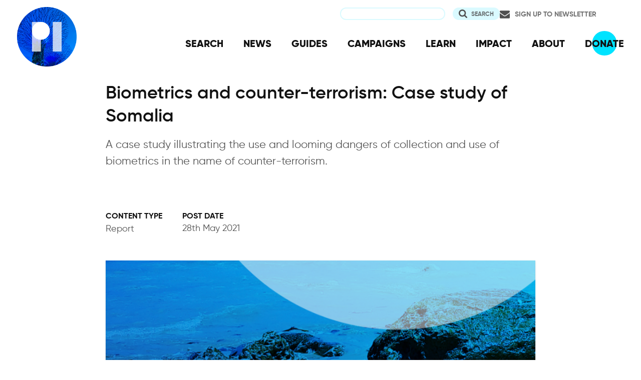

--- FILE ---
content_type: text/html; charset=UTF-8
request_url: https://www.privacyinternational.org/report/4530/biometrics-and-counter-terrorism-case-study-somalia
body_size: 8305
content:
<!DOCTYPE html>
<html lang="en" dir="ltr" prefix="og: https://ogp.me/ns#">
  <head>
    <meta charset="utf-8" />
<meta name="description" content="In Somalia, international entities like the US Department of Defense (DoD) and intergovernmental organizations such as the United Nations (UN) have used biometrics in the name of counterterrorism, collecting and indefinitely storing biometric data, frequently in the absence of full disclosure or" />
<link rel="canonical" href="http://www.privacyinternational.org/report/4530/biometrics-and-counter-terrorism-case-study-somalia" />
<link rel="image_src" href="http://www.privacyinternational.org/sites/default/files/styles/large/public/2021-05/Screenshot%202021-05-31%20at%2012.03.31_0.png?itok=m2WrjXKF" />
<meta name="rights" content="Creative Commons Attribution-ShareAlike 4.0 International" />
<link rel="icon" href="/sites/default/files/fav/favicon.ico" />
<link rel="icon" sizes="16x16" href="/sites/default/files/fav/favicon-16x16.png" />
<link rel="icon" sizes="32x32" href="/sites/default/files/fav/favicon-32x32.png" />
<link rel="icon" sizes="96x96" href="/sites/default/files/fav/favicon-96x96.png" />
<link rel="icon" sizes="192x192" href="/sites/default/files/fav/android-icon-192x192.png" />
<link rel="apple-touch-icon" href="/sites/default/files/fav/apple-icon-60x60.png" />
<link rel="apple-touch-icon" sizes="72x72" href="/sites/default/files/fav/apple-icon-72x72.png" />
<link rel="apple-touch-icon" sizes="76x76" href="/sites/default/files/fav/apple-icon-76x76.png" />
<link rel="apple-touch-icon" sizes="114x114" href="/sites/default/files/fav/apple-icon-114x114.png" />
<link rel="apple-touch-icon" sizes="120x120" href="/sites/default/files/fav/apple-icon-120x120.png" />
<link rel="apple-touch-icon" sizes="144x144" href="/sites/default/files/fav/apple-icon-144x144.png" />
<link rel="apple-touch-icon" sizes="152x152" href="/sites/default/files/fav/apple-icon-152x152.png" />
<link rel="apple-touch-icon" sizes="180x180" href="/sites/default/files/fav/apple-icon-180x180.png" />
<link rel="apple-touch-icon-precomposed" href="/sites/default/files/fav/apple-icon-57x57.png" />
<link rel="apple-touch-icon-precomposed" sizes="72x72" href="/sites/default/files/fav/apple-icon-72x72.png" />
<link rel="apple-touch-icon-precomposed" sizes="76x76" href="/sites/default/files/fav/apple-icon-76x76.png" />
<link rel="apple-touch-icon-precomposed" sizes="114x114" href="/sites/default/files/fav/apple-icon-114x114.png" />
<link rel="apple-touch-icon-precomposed" sizes="120x120" href="/sites/default/files/fav/apple-icon-120x120.png" />
<link rel="apple-touch-icon-precomposed" sizes="144x144" href="/sites/default/files/fav/apple-icon-114x114.png" />
<link rel="apple-touch-icon-precomposed" sizes="152x152" href="/sites/default/files/fav/apple-icon-152x152.png" />
<link rel="apple-touch-icon-precomposed" sizes="180x180" href="/sites/default/files/fav/apple-icon-180x180.png" />
<meta property="og:site_name" content="Privacy International" />
<meta property="og:url" content="http://www.privacyinternational.org/report/4530/biometrics-and-counter-terrorism-case-study-somalia" />
<meta property="og:title" content="Biometrics and counter-terrorism: Case study of Somalia" />
<meta property="og:description" content="In Somalia, international entities like the US Department of Defense (DoD) and intergovernmental organizations such as the United Nations (UN) have used biometrics in the name of counterterrorism, collecting and indefinitely storing biometric data, frequently in the absence of full disclosure or" />
<meta property="og:image:url" content="http://www.privacyinternational.org/sites/default/files/styles/large/public/2021-05/Screenshot%202021-05-31%20at%2012.03.31_0.png?itok=m2WrjXKF" />
<meta property="og:image:secure_url" content="https://www.privacyinternational.org/sites/default/files/styles/large/public/2021-05/Screenshot%202021-05-31%20at%2012.03.31_0.png?itok=m2WrjXKF" />
<meta property="og:image:width" content="702" />
<meta property="og:image:height" content="1110" />
<meta property="og:image:alt" content="report cover" />
<meta name="twitter:card" content="summary_large_image" />
<meta name="twitter:description" content="In Somalia, international entities like the US Department of Defense (DoD) and intergovernmental organizations such as the United Nations (UN) have used biometrics in the name of counterterrorism, collecting and indefinitely storing biometric data, frequently in the absence of full disclosure or" />
<meta name="twitter:title" content="Biometrics and counter-terrorism: Case study of Somalia" />
<meta name="twitter:site" content="@privacyint" />
<meta name="twitter:site:id" content="20982910" />
<meta name="twitter:creator:id" content="20982910" />
<meta name="twitter:creator" content="@privacyint" />
<meta name="twitter:image:alt" content="report cover" />
<meta name="twitter:image" content="http://www.privacyinternational.org/sites/default/files/styles/large/public/2021-05/Screenshot%202021-05-31%20at%2012.03.31_0.png?itok=m2WrjXKF" />
<meta name="Generator" content="Drupal 10 (https://www.drupal.org)" />
<meta name="MobileOptimized" content="width" />
<meta name="HandheldFriendly" content="true" />
<meta name="viewport" content="width=device-width, initial-scale=1.0" />
<link rel="alternate" hreflang="en" href="http://www.privacyinternational.org/report/4530/biometrics-and-counter-terrorism-case-study-somalia" />

    <title>Biometrics and counter-terrorism: Case study of Somalia | Privacy International</title>
    <link rel="stylesheet" media="all" href="/libraries/drupal-superfish/css/superfish.css?t8uoaj" />
<link rel="stylesheet" media="all" href="/themes/contrib/stable/css/system/components/align.module.css?t8uoaj" />
<link rel="stylesheet" media="all" href="/themes/contrib/stable/css/system/components/fieldgroup.module.css?t8uoaj" />
<link rel="stylesheet" media="all" href="/themes/contrib/stable/css/system/components/container-inline.module.css?t8uoaj" />
<link rel="stylesheet" media="all" href="/themes/contrib/stable/css/system/components/clearfix.module.css?t8uoaj" />
<link rel="stylesheet" media="all" href="/themes/contrib/stable/css/system/components/details.module.css?t8uoaj" />
<link rel="stylesheet" media="all" href="/themes/contrib/stable/css/system/components/hidden.module.css?t8uoaj" />
<link rel="stylesheet" media="all" href="/themes/contrib/stable/css/system/components/item-list.module.css?t8uoaj" />
<link rel="stylesheet" media="all" href="/themes/contrib/stable/css/system/components/js.module.css?t8uoaj" />
<link rel="stylesheet" media="all" href="/themes/contrib/stable/css/system/components/nowrap.module.css?t8uoaj" />
<link rel="stylesheet" media="all" href="/themes/contrib/stable/css/system/components/position-container.module.css?t8uoaj" />
<link rel="stylesheet" media="all" href="/themes/contrib/stable/css/system/components/reset-appearance.module.css?t8uoaj" />
<link rel="stylesheet" media="all" href="/themes/contrib/stable/css/system/components/resize.module.css?t8uoaj" />
<link rel="stylesheet" media="all" href="/themes/contrib/stable/css/system/components/system-status-counter.css?t8uoaj" />
<link rel="stylesheet" media="all" href="/themes/contrib/stable/css/system/components/system-status-report-counters.css?t8uoaj" />
<link rel="stylesheet" media="all" href="/themes/contrib/stable/css/system/components/system-status-report-general-info.css?t8uoaj" />
<link rel="stylesheet" media="all" href="/themes/contrib/stable/css/system/components/tablesort.module.css?t8uoaj" />
<link rel="stylesheet" media="all" href="/themes/contrib/stable/css/views/views.module.css?t8uoaj" />
<link rel="stylesheet" media="all" href="/modules/contrib/better_exposed_filters/css/better_exposed_filters.css?t8uoaj" />
<link rel="stylesheet" media="all" href="/themes/contrib/stable/css/core/assets/vendor/normalize-css/normalize.css?t8uoaj" />
<link rel="stylesheet" media="all" href="/themes/contrib/stable/css/core/normalize-fixes.css?t8uoaj" />
<link rel="stylesheet" media="all" href="/themes/contrib/classy/css/components/action-links.css?t8uoaj" />
<link rel="stylesheet" media="all" href="/themes/contrib/classy/css/components/breadcrumb.css?t8uoaj" />
<link rel="stylesheet" media="all" href="/themes/contrib/classy/css/components/button.css?t8uoaj" />
<link rel="stylesheet" media="all" href="/themes/contrib/classy/css/components/collapse-processed.css?t8uoaj" />
<link rel="stylesheet" media="all" href="/themes/contrib/classy/css/components/container-inline.css?t8uoaj" />
<link rel="stylesheet" media="all" href="/themes/contrib/classy/css/components/details.css?t8uoaj" />
<link rel="stylesheet" media="all" href="/themes/contrib/classy/css/components/exposed-filters.css?t8uoaj" />
<link rel="stylesheet" media="all" href="/themes/contrib/classy/css/components/field.css?t8uoaj" />
<link rel="stylesheet" media="all" href="/themes/contrib/classy/css/components/form.css?t8uoaj" />
<link rel="stylesheet" media="all" href="/themes/contrib/classy/css/components/icons.css?t8uoaj" />
<link rel="stylesheet" media="all" href="/themes/contrib/classy/css/components/inline-form.css?t8uoaj" />
<link rel="stylesheet" media="all" href="/themes/contrib/classy/css/components/item-list.css?t8uoaj" />
<link rel="stylesheet" media="all" href="/themes/contrib/classy/css/components/link.css?t8uoaj" />
<link rel="stylesheet" media="all" href="/themes/contrib/classy/css/components/links.css?t8uoaj" />
<link rel="stylesheet" media="all" href="/themes/contrib/classy/css/components/menu.css?t8uoaj" />
<link rel="stylesheet" media="all" href="/themes/contrib/classy/css/components/more-link.css?t8uoaj" />
<link rel="stylesheet" media="all" href="/themes/contrib/classy/css/components/pager.css?t8uoaj" />
<link rel="stylesheet" media="all" href="/themes/contrib/classy/css/components/tabledrag.css?t8uoaj" />
<link rel="stylesheet" media="all" href="/themes/contrib/classy/css/components/tableselect.css?t8uoaj" />
<link rel="stylesheet" media="all" href="/themes/contrib/classy/css/components/tablesort.css?t8uoaj" />
<link rel="stylesheet" media="all" href="/themes/contrib/classy/css/components/tabs.css?t8uoaj" />
<link rel="stylesheet" media="all" href="/themes/contrib/classy/css/components/textarea.css?t8uoaj" />
<link rel="stylesheet" media="all" href="/themes/contrib/classy/css/components/ui-dialog.css?t8uoaj" />
<link rel="stylesheet" media="all" href="/themes/contrib/classy/css/components/file.css?t8uoaj" />
<link rel="stylesheet" media="all" href="/themes/contrib/classy/css/components/messages.css?t8uoaj" />
<link rel="stylesheet" media="all" href="/themes/custom/privacy_international_2020/css/styles.css?t8uoaj" />

    
  </head>
  <body class="path-node page-node-type-report">
        <a href="#main-content" class="visually-hidden focusable skip-link">
      Skip to main content
    </a>
    
      <div class="dialog-off-canvas-main-canvas" data-off-canvas-main-canvas>
    <div class="layout-container">
  <a id="top"></a>

  <header role="banner">
      <div class="region region-branding">
    <div id="block-privacy-international-2020-site-branding" class="block block-system block-system-branding-block">
  
    
        <a href="/" rel="home" class="site-logo">
      <img src="#" alt="Home" class="random-logo" />

      <noscript>
        <img src="themes/custom/privacy_international_2020/images/logos/logo-1.png" alt="Home" />
      </noscript>
    </a>
  </div>

  </div>

      <div class="region region-header">
    <div id="block-newsletterlink-2" class="block block-block-content block-block-content5084d3cd-be5b-4f28-9432-55f7f74c4805">
  
    
      
            <div class="clearfix text-formatted field field--name-body field--type-text-with-summary field--label-hidden field__item"><p><a href="https://action.privacyinternational.org/user/register">Sign up to Newsletter</a></p></div>
      
  </div>
<div class="views-exposed-form bef-exposed-form block block-views-exposed-filter-blocks block-views-exposed-filter-blocks-block" data-drupal-selector="views-exposed-form-privacyinternationalweb-index-search-page-1" id="block-privacy-international-2020-viewsexposedfilterblock">
  
    
      <form action="/search" method="get" id="views-exposed-form-privacyinternationalweb-index-search-page-1" accept-charset="UTF-8">
  <div class="form--inline clearfix">
  <div class="js-form-item form-item js-form-type-textfield form-type-textfield js-form-item-keywords form-item-keywords">
      <label for="edit-keywords">Search</label>
        <input data-drupal-selector="edit-keywords" type="text" id="edit-keywords" name="keywords" value="" size="30" maxlength="128" class="form-text" />

        </div>
<div data-drupal-selector="edit-actions" class="form-actions js-form-wrapper form-wrapper" id="edit-actions"><input data-drupal-selector="edit-submit-privacyinternationalweb-index-search" type="submit" id="edit-submit-privacyinternationalweb-index-search" value="Search" class="button js-form-submit form-submit" />
</div>

</div>

</form>

  </div>
<div id="block-mainnavigation" class="block block-superfish block-superfishmain">
  
    
      
<ul id="superfish-main" class="menu sf-menu sf-main sf-horizontal sf-style-none" role="menu" aria-label="Menu">
  

  
  <li id="main-menu-link-content46d94688-1876-4055-a46c-fd3ac68bc004" class="sf-depth-1 sf-no-children sf-first" role="none">
    
          <a href="/advanced-search" class="sf-depth-1" role="menuitem">SEARCH</a>
    
    
    
    
      </li>


  
  <li id="main-menu-link-content530832b5-3034-4876-91d9-05ae3788343d" class="sf-depth-1 sf-no-children" role="none">
    
          <a href="/news" class="sf-depth-1" role="menuitem">NEWS</a>
    
    
    
    
      </li>


  
  <li id="main-menu-link-contentc46ee1e8-22eb-4841-a215-c41b012272ac" class="sf-depth-1 sf-no-children" role="none">
    
          <a href="/guides" class="sf-depth-1" role="menuitem">GUIDES</a>
    
    
    
    
      </li>


  
  <li id="main-menu-link-contentd3f174fd-e7b4-4776-8076-92851a44bcd0" class="sf-depth-1 sf-no-children" role="none">
    
          <a href="/campaigns" class="sf-depth-1" role="menuitem">CAMPAIGNS</a>
    
    
    
    
      </li>


  
  <li id="main-menu-link-contentf06060a5-83c4-482a-9393-ec9187b5b18f" class="sf-depth-1 sf-no-children" role="none">
    
          <a href="/learn" class="sf-depth-1" role="menuitem">LEARN</a>
    
    
    
    
      </li>


  
  <li id="main-menu-link-content3e6a0723-2eee-4e3e-a93d-86f9ba3f4f7d" class="sf-depth-1 sf-no-children" role="none">
    
          <a href="/impact" class="sf-depth-1" role="menuitem">IMPACT</a>
    
    
    
    
      </li>


  
  <li id="main-menu-link-contentc4b3d233-8bfe-43c1-b039-b9cfb1b93ead" class="sf-depth-1 sf-no-children" role="none">
    
          <a href="/about" class="sf-depth-1" role="menuitem">ABOUT</a>
    
    
    
    
      </li>


  
  <li id="main-menu-link-content5cba7e89-68b8-4354-a0a3-ff0aaa81c78e" class="sf-depth-1 sf-no-children" role="none">
    
          <a href="https://action.privacyinternational.org/civicrm/contribute/transact?reset=1&amp;id=1" class="sf-depth-1 sf-external" role="menuitem">DONATE</a>
    
    
    
    
      </li>


</ul>

  </div>

  </div>

  </header>

  
        <div class="region region-highlighted">
    <div data-drupal-messages-fallback class="hidden"></div>

  </div>

  
  <main>
            <div class="region region-content-top">
    <div id="block-privacy-international-2020-page-title" class="block block-core block-page-title-block">
  
    
      
  <h1 class="page-title"><span class="field field--name-title field--type-string field--label-hidden">Biometrics and counter-terrorism: Case study of Somalia</span>
</h1>


  </div>

  </div>

    
    <a id="main-content" tabindex="-1"></a>
    
    <div class="layout-content">
        <div class="region region-content">
    <div id="block-privacy-international-2020-content" class="block block-system block-system-main-block">
  
    
      <div class="node node--type-report node--view-mode-full ds-3col-stacked-equal clearfix">

  

  <div class="group-header">
    
            <div class="clearfix text-formatted field field--name-field-summary field--type-text-long field--label-hidden field__item"><p>A case study illustrating the use and looming dangers of collection and use of biometrics in the name of counter-terrorism.</p></div>
      
  </div>

  <div class="group-left">
    
            <div class="field field--name-bundle-fieldnode field--type-ds field--label-hidden field__item">Report</div>
      
  <div class="field field--name-node-post-date field--type-ds field--label-above">
    <div class="field__label">Post date</div>
              <div class="field__item">28th May 2021</div>
          </div>

  </div>

  <div class="group-middle">
    
            <div class="field field--name-field-media field--type-entity-reference field--label-hidden field__item"><article class="media media--type-image media--view-mode-middle-column-cropped">
  
      
            <div class="field field--name-field-media-image field--type-image field--label-hidden field__item">    <picture>
                  <source srcset="/sites/default/files/styles/middle_column_cropped_large_1x/public/2021-05/Screenshot%202021-05-31%20at%2012.03.31_0.png?itok=guuP_GIx 1x" media="(min-width: 768px)" type="image/png" width="955" height="537"/>
              <source srcset="/sites/default/files/styles/middle_column_cropped_small_1x/public/2021-05/Screenshot%202021-05-31%20at%2012.03.31_0.png?itok=It5hrg1p 1x" media="(min-width: 0px)" type="image/png" width="555" height="312"/>
                  <img loading="eager" width="555" height="312" src="/sites/default/files/styles/middle_column_cropped_small_1x/public/2021-05/Screenshot%202021-05-31%20at%2012.03.31_0.png?itok=It5hrg1p" alt="report cover" />

  </picture>

</div>
      
            <div class="clearfix text-formatted field field--name-field-image-caption field--type-text-long field--label-hidden field__item"><p>Photo on cover by <a href="https://unsplash.com/@abukarsky?utm_source=unsplash&amp;utm_medium=referral&amp;utm_content=creditCopyText">Abukar Sky</a> on <a href="https://unsplash.com/?utm_source=unsplash&amp;utm_medium=referral&amp;utm_content=creditCopyText">Unsplash</a></p></div>
      
  </article>
</div>
      
            <div class="clearfix text-formatted field field--name-body field--type-text-with-summary field--label-hidden field__item"><p>In Somalia, international entities like the US Department of Defense (DoD) and intergovernmental organizations such as the United Nations (UN) have used biometrics in the name of counterterrorism, collecting and indefinitely storing biometric data, frequently in the absence of full disclosure or appropritate regulation. These biometric initiatives have had dubious benefits and known detrimental effects on local populations. Nevertheless, most Somalis have little knowledge or say over how their sensitive biometric data is used or shared.</p>

<p>This report was compiled by Keren Weitzberg, a tech and migration researcher, in collaboration with Privacy International.</p></div>
      
  </div>

  <div class="group-right">
    
  <div class="field field--name-field-targeted-adversary field--type-entity-reference field--label-above">
    <div class="field__label">Target Profile</div>
          <div class="field__items">
              <div class="field__item"><a href="/taxonomy/term/695" hreflang="en">UN Security Council</a></div>
          <div class="field__item"><a href="/taxonomy/term/742" hreflang="en">Government</a></div>
              </div>
      </div>

  <div class="field field--name-field-programme field--type-entity-reference field--label-above">
    <div class="field__label">Our fight</div>
          <div class="field__items">
              <div class="field__item"><a href="/strategic-areas/contesting-government-data-and-system-exploitation" hreflang="en">Contesting Government Data and System Exploitation</a></div>
              </div>
      </div>

  <div class="field field--name-field-topic field--type-entity-reference field--label-above">
    <div class="field__label">Learn more</div>
          <div class="field__items">
              <div class="field__item"><a href="/learn/counter-terrorism" hreflang="en">Counter-terrorism</a></div>
          <div class="field__item"><a href="/learn/biometrics" hreflang="en">Biometrics</a></div>
              </div>
      </div>

  <div class="field field--name-field-campaign-name field--type-entity-reference field--label-above">
    <div class="field__label">Our campaign</div>
          <div class="field__items">
              <div class="field__item"><a href="/campaigns/scrutinising-global-counter-terrorism-agenda" hreflang="en">Scrutinising the global counter-terrorism agenda</a></div>
              </div>
      </div>

  <div class="field field--name-field-attachments field--type-file field--label-above">
    <div class="field__label">Attachments</div>
          <div class="field__items">
              <div class="field__item">
<span class="file file--mime-application-pdf file--application-pdf"> <a href="/sites/default/files/2021-05/PI%20Counterterrorism%20and%20Biometrics%20Report%20Somalia%20v6.1_0.pdf" type="application/pdf" title="PI Counterterrorism and Biometrics Report Somalia v6.1_0.pdf">Biometrics and counter-terrorism: Case study of Somalia</a></span>
</div>
              </div>
      </div>

  </div>

  <div class="group-footer">
    
  <div class="field field--name-field-principle-or-recommendatio field--type-entity-reference field--label-above">
    <div class="field__label">What PI is calling for</div>
          <div class="field__items">
              <div class="field__item"><div class="taxonomy-term taxonomy-term--type-recommendation-or-principle taxonomy-term--view-mode-term-basic ds-1col clearfix">

  

  
            <div class="field field--name-taxonomy-term-title field--type-ds field--label-hidden field__item"><h2>
  <a href="/our-demands/governments-uphold-and-extend-rule-law-protect-human-rights-technology-changes" hreflang="en">Governments uphold and extend the rule of law, to protect human rights as technology changes.</a>
</h2>
</div>
      
            <div class="clearfix text-formatted field field--name-description field--type-text-long field--label-hidden field__item">  PI holds governments to account for their powers.

</div>
      
            <div class="field field--name-taxonomy-term-link field--type-ds field--label-hidden field__item">  <a href="/our-demands/governments-uphold-and-extend-rule-law-protect-human-rights-technology-changes" hreflang="en">Read more</a>
</div>
      

</div>

</div>
          <div class="field__item"><div class="taxonomy-term taxonomy-term--type-recommendation-or-principle taxonomy-term--view-mode-term-basic ds-1col clearfix">

  

  
            <div class="field field--name-taxonomy-term-title field--type-ds field--label-hidden field__item"><h2>
  <a href="/ourdemands/tech-law-that-protects" hreflang="en">Technologies, laws, and policies contain modern safeguards to protect people from exploitation.</a>
</h2>
</div>
      
            <div class="clearfix text-formatted field field--name-description field--type-text-long field--label-hidden field__item">  PI seeks protections for everyone

</div>
      
            <div class="field field--name-taxonomy-term-link field--type-ds field--label-hidden field__item">  <a href="/ourdemands/tech-law-that-protects" hreflang="en">Read more</a>
</div>
      

</div>

</div>
              </div>
      </div>

  </div>

</div>


  </div>
<div id="block-privacy-international-2020-donate" class="block block-block-content block-block-contentc3b911be-f5c7-409b-a0eb-700e92d88e0d">
  
    
      
            <div class="clearfix text-formatted field field--name-body field--type-text-with-summary field--label-hidden field__item"></div>
      
  </div>
<div class="views-element-container block block-views block-views-blockrelated-content4-items-block--block-1" id="block-privacy-international-2020-views-block-related-content4-items-block-block-1">
  
      <h2>Related Content</h2>
    
      <div><div class="view-teaser view-teaser--four view view-related-content4-items-block- view-id-related_content4_items_block_ view-display-id-block_1 js-view-dom-id-8d00870cc789a9a4d7ebe4dc3a5e013429e122a24e8d5a1d0b1c7a052c2d3338">
  
    
      
      <div class="view-content">
          <div class="views-row"><div class="node node--type-advocacy-briefing node--view-mode-teaser ds-2col clearfix">

  

  <div class="group-left">
    
            <div class="field field--name-bundle-fieldnode field--type-ds field--label-hidden field__item">Advocacy</div>
      
            <div class="field field--name-field-media field--type-entity-reference field--label-hidden field__item">  <a href="/advocacy/5642/privacy-internationals-submission-artificial-intelligence-counter-terrorism" hreflang="en"><img loading="lazy" src="/sites/default/files/styles/teaser_large_x1/public/2025-08/UN_flag_clouds_0.png.webp?itok=IIiGJ6sw" width="525" height="295" alt="PI&#039;s submission on AI and CT" class="image-style-teaser-large-x1" />

</a>
</div>
      
  </div>

  <div class="group-right">

    
            <div class="field field--name-node-title field--type-ds field--label-hidden field__item"><h2>
  <a href="/advocacy/5642/privacy-internationals-submission-artificial-intelligence-counter-terrorism" hreflang="en">Privacy International&#039;s submission on Artificial Intelligence in counter-terrorism</a>
</h2>
</div>
      

          
            <div class="clearfix text-formatted field field--name-field-summary field--type-text-long field--label-hidden field__item"><p>Privacy International (PI) contributed to the call for inputs of the UN Special Rapporteur on counter-terrorism and human rights for a Position Paper on the Human Rights Impacts of Using Artificial Intelligence in Countering Terrorism.</p></div>
      
    
    
            <div class="field field--name-node-link field--type-ds field--label-hidden field__item">  <a href="/advocacy/5642/privacy-internationals-submission-artificial-intelligence-counter-terrorism" hreflang="en">Continue reading</a>
</div>
      
  </div>

</div>

</div>
    <div class="views-row"><div class="node node--type-feature node--view-mode-teaser ds-2col clearfix">

  

  <div class="group-left">
    
            <div class="field field--name-bundle-fieldnode field--type-ds field--label-hidden field__item">Long Read</div>
      
            <div class="field field--name-field-media field--type-entity-reference field--label-hidden field__item">  <a href="/long-read/5480/travellers-surveillance-role-un-countering-terrorist-travel-programme" hreflang="en"><img loading="lazy" src="/sites/default/files/styles/teaser_large_x1/public/2024-12/Traveller%20Surveillance%20instagram.png.webp?itok=MZzBhPiB" width="525" height="295" alt="Travellers&#039; surveillace" class="image-style-teaser-large-x1" />

</a>
</div>
      
  </div>

  <div class="group-right">

    
            <div class="field field--name-node-title field--type-ds field--label-hidden field__item"><h2>
  <a href="/long-read/5480/travellers-surveillance-role-un-countering-terrorist-travel-programme" hreflang="en">Travellers’ surveillance: The role of the UN Countering Terrorist Travel Programme</a>
</h2>
</div>
      

          
            <div class="clearfix text-formatted field field--name-field-summary field--type-text-long field--label-hidden field__item"><p>In this briefing, we identify the most significant concerns on the UN Countering Terrorist Travel Programme (CTTP), and put forward a range of recommendations to mitigate some of the human rights risks associated with the surveillance of travellers.</p></div>
      
    
    
            <div class="field field--name-node-link field--type-ds field--label-hidden field__item">  <a href="/long-read/5480/travellers-surveillance-role-un-countering-terrorist-travel-programme" hreflang="en">Continue reading</a>
</div>
      
  </div>

</div>

</div>
    <div class="views-row"><div class="node node--type-blogs node--view-mode-teaser ds-2col clearfix">

  

  <div class="group-left">
    
            <div class="field field--name-bundle-fieldnode field--type-ds field--label-hidden field__item">News &amp; Analysis</div>
      
            <div class="field field--name-field-media field--type-entity-reference field--label-hidden field__item">  <a href="/news-analysis/4615/afghanistan-what-now-after-two-decades-building-data-intensive-systems" hreflang="en"><img loading="lazy" src="/sites/default/files/styles/teaser_large_x1/public/2021-08/mohammad-rahmani-72ccNLMJ-sU-unsplash.jpg.webp?itok=s0ZVTAlZ" width="525" height="295" alt="Photo by Mohammad Rahmani on Unsplash " class="image-style-teaser-large-x1" />

</a>
</div>
      
  </div>

  <div class="group-right">

    
            <div class="field field--name-node-title field--type-ds field--label-hidden field__item"><h2>
  <a href="/news-analysis/4615/afghanistan-what-now-after-two-decades-building-data-intensive-systems" hreflang="en">Afghanistan: What Now After Two Decades of Building Data-Intensive Systems?</a>
</h2>
</div>
      

          
            <div class="clearfix text-formatted field field--name-field-summary field--type-text-long field--label-hidden field__item"><p>Over the last 20 years, vast data-intensive systems were deployed in Afghanistan by national and foreign actors. As we highlight some of these systems we present our concerns as to what will happen to them.</p></div>
      
    
    
            <div class="field field--name-node-link field--type-ds field--label-hidden field__item">  <a href="/news-analysis/4615/afghanistan-what-now-after-two-decades-building-data-intensive-systems" hreflang="en">Continue reading</a>
</div>
      
  </div>

</div>

</div>
    <div class="views-row"><div class="node node--type-report node--view-mode-teaser ds-2col clearfix">

  

  <div class="group-left">
    
            <div class="field field--name-bundle-fieldnode field--type-ds field--label-hidden field__item">Report</div>
      
            <div class="field field--name-field-media field--type-entity-reference field--label-hidden field__item">  <a href="/report/4529/biometrics-and-counter-terrorism-case-study-iraq-and-afghanistan" hreflang="en"><img loading="lazy" src="/sites/default/files/styles/teaser_large_x1/public/2021-05/Screenshot%202021-05-31%20at%2012.14.55.png.webp?itok=iXPnusZU" width="525" height="295" alt="report cover" class="image-style-teaser-large-x1" />

</a>
</div>
      
  </div>

  <div class="group-right">

    
            <div class="field field--name-node-title field--type-ds field--label-hidden field__item"><h2>
  <a href="/report/4529/biometrics-and-counter-terrorism-case-study-iraq-and-afghanistan" hreflang="en">Biometrics and counter-terrorism: Case study of Iraq and Afghanistan</a>
</h2>
</div>
      

          
            <div class="clearfix text-formatted field field--name-field-summary field--type-text-long field--label-hidden field__item"><p>A case study illustrating the use and looming dangers of collection and use of biometrics in the name of counter-terrorism.</p></div>
      
    
    
            <div class="field field--name-node-link field--type-ds field--label-hidden field__item">  <a href="/report/4529/biometrics-and-counter-terrorism-case-study-iraq-and-afghanistan" hreflang="en">Continue reading</a>
</div>
      
  </div>

</div>

</div>

    </div>
  
          </div>
</div>

  </div>

  </div>

    </div>
      </main>

        <div class="region region-content-bottom">
    <nav role="navigation" aria-labelledby="block-privacy-international-2020-publicengagement-menu" id="block-privacy-international-2020-publicengagement" class="block block-menu navigation menu--public-engagement-">
      
  <h2 id="block-privacy-international-2020-publicengagement-menu">Get Involved</h2>
  

        
                <ul class="menu menu--level-1">
                    <li class="menu-item">
        <a href="https://action.privacyinternational.org" title="Act with US">Act with Us</a>
              </li>
                <li class="menu-item">
        <a href="https://action.privacyinternational.org/civicrm/contribute/transact?reset=1&amp;id=1" title="We need your support, donate now">Donate</a>
              </li>
                <li class="menu-item">
        <a href="https://action.privacyinternational.org" title="Join">Join</a>
              </li>
        </ul>
  


  </nav>

  </div>

  
  <footer role="contentinfo">
    <div class="footer-wrapper">
      <div class="back-to-top">
        <a href="#top" title="Back to top">
          <img src="/themes/custom/privacy_international_2020/images/arrow-up-white.svg" alt="Back to top button" />
        </a>
      </div>

                <div class="region region-footer-left">
    <div id="block-newslettertemp" class="block block-block-content block-block-content146072cf-2f3a-45a1-bc65-57eb698389a3">
  
      <h2>Newsletter</h2>
    
      
            <div class="clearfix text-formatted field field--name-body field--type-text-with-summary field--label-hidden field__item"><p><a href="https://action.privacyinternational.org/user/register">Click here to sign-up to our mailing-list!</a></p>

<p><span style="display:none"><a href="https://mastodon.xyz/@privacyint" rel="me">Mastodon</a></span></p>
</div>
      
  </div>

  </div>

      
      <div class="footer-links">
                    <div class="region region-footer-top">
    <nav role="navigation" aria-labelledby="block-socialmedia-menu" id="block-socialmedia" class="block block-menu navigation menu--social-media">
      
  <h2 id="block-socialmedia-menu">Follow Us</h2>
  

        
                <ul class="menu menu--level-1">
                    <li class="menu-item">
        <a href="https://facebook.com/PrivacyInternational/" class="social social-facebook">Facebook</a>
              </li>
                <li class="menu-item">
        <a href="https://www.instagram.com/privacyinternational/" class="social social-instagram">Instagram</a>
              </li>
                <li class="menu-item">
        <a href="https://mastodon.xyz/@privacyint" rel="me" class="social social-mastodon">Mastodon</a>
              </li>
                <li class="menu-item">
        <a href="/rss.xml" class="social social-rss" data-drupal-link-system-path="rss.xml">RSS</a>
              </li>
                <li class="menu-item">
        <a href="https://twitter.com/privacyint" class="social social-twitter" title="Twitter">Twitter</a>
              </li>
                <li class="menu-item">
        <a href="https://www.youtube.com/channel/UCwyKZWhsD2YFg8huOaO3IOg" class="social social-youtube">Youtube</a>
              </li>
        </ul>
  


  </nav>
<nav role="navigation" aria-labelledby="block-privacy-international-2020-main-navigation-menu" id="block-privacy-international-2020-main-navigation" class="block block-menu navigation menu--main">
      
  <h2 id="block-privacy-international-2020-main-navigation-menu">Navigation</h2>
  

        
                <ul class="menu menu--level-1">
                    <li class="menu-item">
        <a href="/advanced-search" data-drupal-link-system-path="advanced-search">SEARCH</a>
              </li>
                <li class="menu-item">
        <a href="/news" data-drupal-link-system-path="news">NEWS</a>
              </li>
                <li class="menu-item">
        <a href="/guides" data-drupal-link-system-path="guides">GUIDES</a>
              </li>
                <li class="menu-item">
        <a href="/campaigns" data-drupal-link-system-path="campaigns">CAMPAIGNS</a>
              </li>
                <li class="menu-item">
        <a href="/learn" data-drupal-link-system-path="learn">LEARN</a>
              </li>
                <li class="menu-item">
        <a href="/impact" data-drupal-link-system-path="impact">IMPACT</a>
              </li>
                <li class="menu-item">
        <a href="/about" data-drupal-link-system-path="about">ABOUT</a>
              </li>
                <li class="menu-item">
        <a href="https://action.privacyinternational.org/civicrm/contribute/transact?reset=1&amp;id=1">DONATE</a>
              </li>
        </ul>
  


  </nav>

  </div>

        
                    <div class="region region-footer">
    <nav role="navigation" aria-labelledby="block-privacy-international-2020-footer-menu" id="block-privacy-international-2020-footer" class="block block-menu navigation menu--footer">
      
  <h2 id="block-privacy-international-2020-footer-menu">How We Fight</h2>
  

        
                <ul class="menu menu--level-1">
                    <li class="menu-item">
        <a href="/movement" title="Our Global Reach" data-drupal-link-system-path="taxonomy/term/727">Our Global Reach</a>
              </li>
                <li class="menu-item">
        <a href="/advocacy" data-drupal-link-system-path="taxonomy/term/728">Advocacy and Litigation</a>
              </li>
                <li class="menu-item">
        <a href="/reveal" data-drupal-link-system-path="taxonomy/term/726">Research</a>
              </li>
                <li class="menu-item">
        <a href="/legal-action" data-drupal-link-system-path="taxonomy/term/770">Legal Action</a>
              </li>
                <li class="menu-item">
        <a href="/demand" data-drupal-link-system-path="demand">Our Demands</a>
              </li>
        </ul>
  


  </nav>
<nav role="navigation" aria-labelledby="block-privacy-international-2020-about-menu" id="block-privacy-international-2020-about" class="block block-menu navigation menu--about">
      
  <h2 id="block-privacy-international-2020-about-menu">About</h2>
  

        
                <ul class="menu menu--level-1">
                    <li class="menu-item">
        <a href="/impact" data-drupal-link-system-path="impact">Our Impact</a>
              </li>
                <li class="menu-item">
        <a href="/about/governance" data-drupal-link-system-path="taxonomy/term/762">Governance</a>
              </li>
                <li class="menu-item">
        <a href="/about/people" data-drupal-link-system-path="taxonomy/term/763">People</a>
              </li>
                <li class="menu-item">
        <a href="/about/opportunities" data-drupal-link-system-path="taxonomy/term/764">Opportunities</a>
              </li>
                <li class="menu-item">
        <a href="/about/financials" data-drupal-link-system-path="taxonomy/term/765">Financial</a>
              </li>
                <li class="menu-item">
        <a href="https://status.privacyinternational.org" title="Downtime monitor for PI Services">Service Status</a>
              </li>
        </ul>
  


  </nav>
<nav role="navigation" aria-labelledby="block-privacy-international-2020-privacy-menu" id="block-privacy-international-2020-privacy" class="block block-menu navigation menu--privacy">
      
  <h2 id="block-privacy-international-2020-privacy-menu">Privacy</h2>
  

        
                <ul class="menu menu--level-1">
                    <li class="menu-item">
        <a href="/basic-page/618/how-we-use-and-protect-your-data" data-drupal-link-system-path="node/618">How We Use Your Data</a>
              </li>
                <li class="menu-item">
        <a href="/blog/989/our-history-security-and-what-we-do-now" data-drupal-link-system-path="node/989">How We Learned</a>
              </li>
                <li class="menu-item">
        <a href="/basic-page/618/how-we-use-and-protect-your-data#cookies" data-drupal-link-system-path="node/618">Why Cookies?!</a>
              </li>
        </ul>
  


  </nav>
<nav role="navigation" aria-labelledby="block-privacy-international-2020-resources-menu" id="block-privacy-international-2020-resources" class="block block-menu navigation menu--resources">
      
  <h2 id="block-privacy-international-2020-resources-menu">Resources</h2>
  

        
                <ul class="menu menu--level-1">
                    <li class="menu-item">
        <a href="/learning-resources/privacy-matters" data-drupal-link-system-path="taxonomy/term/772">Why Privacy Matters</a>
              </li>
                <li class="menu-item">
        <a href="/learn" data-drupal-link-system-path="learn">Learn about issues</a>
              </li>
                <li class="menu-item">
        <a href="/learning-resources/data-protection-guide" title="A guide for policy engagement on Data Protection" data-drupal-link-system-path="taxonomy/term/512">Learn about Data Protection</a>
              </li>
                <li class="menu-item">
        <a href="/examples" title="Index of media stories and reports about exploitation" data-drupal-link-system-path="examples">Browse Examples of Abuse</a>
              </li>
                <li class="menu-item">
        <a href="/learning-resources/technology-pill-podcast" title="The Technology Pill podcast" data-drupal-link-system-path="taxonomy/term/907">Listen to our podcast</a>
              </li>
        </ul>
  


  </nav>
<div id="block-privacy-international-2020-contactus" class="block block-block-content block-block-content97cb66ff-d5ca-427f-8e67-90ba8469b632">
  
      <h2>Contact Us</h2>
    
      
            <div class="clearfix text-formatted field field--name-body field--type-text-with-summary field--label-hidden field__item"><p>62 Britton Street,<br>
London,&nbsp;EC1M 5UY<br>
UK</p>

<p>Charity Registration No: 1147471</p>

<p><a href="/cdn-cgi/l/email-protection#9af3f4fcf5daeae8f3ecfbf9e3f3f4eeffe8f4fbeef3f5f4fbf6b4f5e8fd">Click here to contact us.</a></p>

<p><a href="/cdn-cgi/l/email-protection#b5c5c7d0c6c6f5c5c7dcc3d4d6ccdcdbc1d0c7dbd4c1dcdadbd4d99bdac7d2">Click here for media and press enquiries.</a></p></div>
      
  </div>

  </div>

              </div>
    </div>
  </footer>

</div>
  </div>

    
    <script data-cfasync="false" src="/cdn-cgi/scripts/5c5dd728/cloudflare-static/email-decode.min.js"></script><script type="application/json" data-drupal-selector="drupal-settings-json">{"path":{"baseUrl":"\/","pathPrefix":"","currentPath":"node\/4530","currentPathIsAdmin":false,"isFront":false,"currentLanguage":"en"},"pluralDelimiter":"\u0003","suppressDeprecationErrors":true,"superfish":{"superfish-main":{"id":"superfish-main","sf":{"animation":{"opacity":"show","height":"show"},"speed":"fast","autoArrows":false,"dropShadows":false},"plugins":{"smallscreen":{"cloneParent":0,"mode":"window_width"},"supposition":true,"supersubs":true}}},"ajaxTrustedUrl":{"\/search":true},"user":{"uid":0,"permissionsHash":"6ca569e324888680f269d06fd6b7a44afc4d9e5fc0805fa267aa58edb75eecc7"}}</script>
<script src="/core/assets/vendor/jquery/jquery.min.js?v=3.7.1"></script>
<script src="/core/assets/vendor/once/once.min.js?v=1.0.1"></script>
<script src="/core/misc/drupalSettingsLoader.js?v=10.5.3"></script>
<script src="/core/misc/drupal.js?v=10.5.3"></script>
<script src="/core/misc/drupal.init.js?v=10.5.3"></script>
<script src="/modules/contrib/better_exposed_filters/js/better_exposed_filters.js?t8uoaj"></script>
<script src="/themes/custom/privacy_international_2020/js_min/privacy-international-2020.javascript.min.js?v=1.x"></script>
<script src="/modules/contrib/superfish/js/superfish.js?v=2.0"></script>
<script src="/libraries/drupal-superfish/superfish.js?t8uoaj"></script>
<script src="/libraries/drupal-superfish/jquery.hoverIntent.minified.js?t8uoaj"></script>
<script src="/libraries/drupal-superfish/sfsmallscreen.js?t8uoaj"></script>
<script src="/libraries/drupal-superfish/supersubs.js?t8uoaj"></script>
<script src="/libraries/drupal-superfish/supposition.js?t8uoaj"></script>

  <script defer data-api="/api/event" data-domain="privacyinternational.org" src="/js/script.js"></script><script>(function(){function c(){var b=a.contentDocument||a.contentWindow.document;if(b){var d=b.createElement('script');d.innerHTML="window.__CF$cv$params={r:'9c0bb9438962284b',t:'MTc2ODg4MjI0Mw=='};var a=document.createElement('script');a.src='/cdn-cgi/challenge-platform/scripts/jsd/main.js';document.getElementsByTagName('head')[0].appendChild(a);";b.getElementsByTagName('head')[0].appendChild(d)}}if(document.body){var a=document.createElement('iframe');a.height=1;a.width=1;a.style.position='absolute';a.style.top=0;a.style.left=0;a.style.border='none';a.style.visibility='hidden';document.body.appendChild(a);if('loading'!==document.readyState)c();else if(window.addEventListener)document.addEventListener('DOMContentLoaded',c);else{var e=document.onreadystatechange||function(){};document.onreadystatechange=function(b){e(b);'loading'!==document.readyState&&(document.onreadystatechange=e,c())}}}})();</script></body>
</html>


--- FILE ---
content_type: image/svg+xml
request_url: https://www.privacyinternational.org/themes/custom/privacy_international_2020/images/youtube.svg
body_size: -432
content:
<svg xmlns="http://www.w3.org/2000/svg" width="18" height="12.75" viewBox="0 0 18 12.75"><defs><style>.a{fill:#505050;}</style></defs><path class="a" d="M9-15.375c-9,0-9,0-9,6.375S0-2.625,9-2.625s9,0,9-6.375S18-15.375,9-15.375ZM6.75-5.625v-6.75L12.375-9Z" transform="translate(0 15.375)"/></svg>

--- FILE ---
content_type: image/svg+xml
request_url: https://www.privacyinternational.org/themes/custom/privacy_international_2020/images/camera.svg
body_size: -244
content:
<svg xmlns="http://www.w3.org/2000/svg" width="17.143" height="14.857" viewBox="0 0 17.143 14.857"><defs><style>.a{fill:#505050;opacity:0.998;}</style></defs><path class="a" d="M6.75,7.045a2.565,2.565,0,0,1,3.638,0,2.565,2.565,0,0,1,0,3.634,2.565,2.565,0,0,1-3.634,0,2.565,2.565,0,0,1,0-3.629Zm8.107-4.473a2.2,2.2,0,0,1,1.616.67,2.2,2.2,0,0,1,.67,1.616v8a2.286,2.286,0,0,1-2.286,2.286H2.286a2.2,2.2,0,0,1-1.616-.67A2.2,2.2,0,0,1,0,12.857v-8A2.2,2.2,0,0,1,.67,3.241a2.2,2.2,0,0,1,1.616-.67h2l.455-1.214A1.658,1.658,0,0,1,5.362.6,1.59,1.59,0,0,1,6.286.286h4.571A1.59,1.59,0,0,1,11.781.6a1.658,1.658,0,0,1,.621.754l.455,1.214ZM5.741,11.688a3.874,3.874,0,0,0,2.83,1.17A3.852,3.852,0,0,0,11.4,11.683a3.852,3.852,0,0,0,1.174-2.826A3.852,3.852,0,0,0,11.4,6.031,3.852,3.852,0,0,0,8.571,4.857,3.852,3.852,0,0,0,5.746,6.031,3.852,3.852,0,0,0,4.571,8.857,3.874,3.874,0,0,0,5.741,11.688Z" transform="translate(0 -0.286)"/></svg>